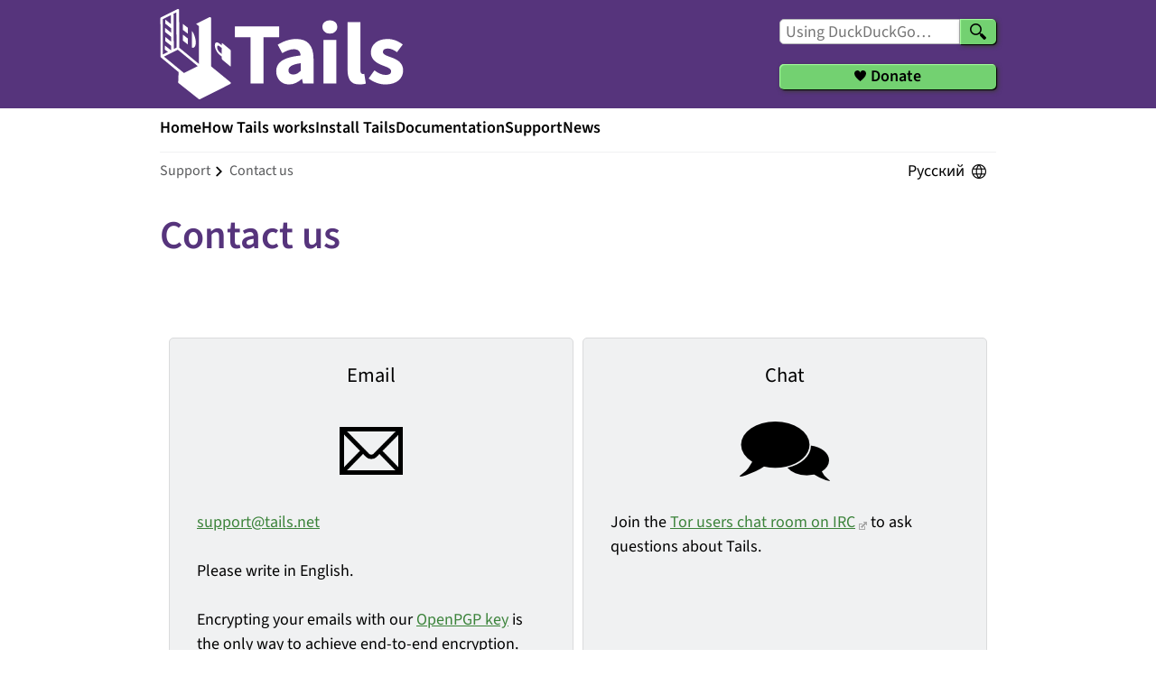

--- FILE ---
content_type: text/html
request_url: https://tails.net/support/talk/index.ru.html
body_size: 2390
content:
<!DOCTYPE html>

<html lang="ru" dir="ltr" xmlns="http://www.w3.org/1999/xhtml">

<head>

<meta charset="utf-8" />
<title>Tails - Contact us</title>
<meta name="viewport" content="width=device-width, initial-scale=1" />

<link rel="icon" href="../../favicon.ico" type="image/x-icon" />

<link rel="stylesheet" href="../../style.css" type="text/css" />

<link rel="stylesheet" href="../../local.css?reload-2025-10-14" type="text/css" />
<link rel="stylesheet" href="../../lib/fontawesome/css/all.min.css" type="text/css" />


<script src="../../lib/js/local.js" type="text/javascript"></script>


</head>


<body class="ru">



<nav id="skip-link">
<!-- Skip navigation link for accessibility -->
  <a href="#page-body">Skip to main content</a>

</nav>


<header id="banner">
  <div id="banner-container">
    <div id="tails-logo">
  <a href="../../index.ru.html"> <span>Tails</span> <img alt="" class="svg" height="100" src="../../lib/logo.png" width="270" />
</a>
</div>
<div id="search-and-donate">
  <nav aria-label="Search">
    <form action="https://duckduckgo.com/" id="searchform" method="get" target="_blank">
      <input id="searchbox" name="q" placeholder="Using DuckDuckGo&hellip;" size="16" type="search" value="" /> <input name="sites" type="hidden" value="tails.net" /> <button aria-label="Search" type="submit"><span>Search</span></button>
    </form>
  </nav>
  <div id="donate">
    <a href="https://donate.torproject.org/"><span>Donate</span></a>
  </div>
</div>

  </div>
</header>



<header id="navigation-container">

  
  <nav id="main-navigation" aria-label="Primary">
    <ul>
  <li><a href="../../index.ru.html">Home</a></li>
  <li><a href="../../about/index.ru.html">How Tails works</a></li>
  <li><a href="../../install/index.ru.html">Install Tails</a></li>
  <li><a href="../../doc/index.ru.html">Documentation</a></li>
  <li><a href="../index.ru.html">Support</a></li>
  <li><a href="../../news/index.ru.html">News</a></li>
</ul>

  </nav>
  

  <div id="crumbs-and-languages">

    <nav id="crumbs" aria-label="Breadcrumbs">
      <ul>
        
        
        
        
        
        
        <li><a href="../index.ru.html">support</a></li>
        
        
        <li>Contact us</li>
      </ul>
    </nav>

    <div id="language-switcher-top">
      
      <nav class="language-switcher" aria-label="Languages">
        <div class="current-language">Русский</div>
        <ul class="other-languages">
          
          <li>
            <a href="./index.en.html">English</a>
          </li>
          
          <li>
            <a href="./index.ca.html">Català</a>
          </li>
          
          <li>
            <a href="./index.de.html">Deutsch</a>
          </li>
          
          <li>
            <a href="./index.es.html">Español</a>
          </li>
          
          <li>
            <a href="./index.fr.html">Français</a>
          </li>
          
          <li>
            <a href="./index.it.html">Italiano</a>
          </li>
          
          <li>
            <a href="./index.pt.html">Português</a>
          </li>
          
          
          <li class="improve-translations">
            <a href="../../contribute/how/translate/" rel="nofollow">Improve translations</a>
          </li>
          
        </ul>
      </nav>
      
    </nav>

  </div>

</header>

<main id="page-container">

  

  <article id="page-body">
    <div id="page-title">
      <h1>
        Contact us
      </h1>
    </div>
    <section id="content">
      <div></div>

<div class="blocks">

<div class="block block-half">

<h3>Email</h3>
<img class="img" height="100" src="../../lib/email.png" width="100" />
<p><a href="../../doc/about/contact/index.ru.html#support">support@tails.net</a></p>

<p>Please write in English.</p>

<p>Encrypting your emails with our <a href="../../doc/about/openpgp_keys/index.ru.html#support">OpenPGP
key</a> is the only way to achieve end-to-end
encryption.</p>

</div>

<div class="block block-half">

<h3>Chat</h3>
<img class="img" height="100" src="../../lib/chat.png" width="100" /> 


<p>Join the <a href="https://support.torproject.org/get-in-touch/#get-in-touch_irc-help">Tor users chat room on
IRC</a> to ask
questions about Tails.</p>


</div>

</div>

    </section>
  </article>

</main>

<footer id="footer" class="pagefooter">
  <div id="footer-container">

    <div id="language-switcher-bottom">
      
      <nav class="language-switcher" aria-label="Languages">
        <div class="current-language">Русский</div>
        <ul class="other-languages">
          
          <li>
            <a href="./index.en.html">English</a>
          </li>
          
          <li>
            <a href="./index.ca.html">Català</a>
          </li>
          
          <li>
            <a href="./index.de.html">Deutsch</a>
          </li>
          
          <li>
            <a href="./index.es.html">Español</a>
          </li>
          
          <li>
            <a href="./index.fr.html">Français</a>
          </li>
          
          <li>
            <a href="./index.it.html">Italiano</a>
          </li>
          
          <li>
            <a href="./index.pt.html">Português</a>
          </li>
          
          
          <li class="improve-translations">
            <a href="../../contribute/how/translate/" rel="nofollow">Improve translations</a>
          </li>
          
        </ul>
      </nav>
      
    </div>

    <div id="footer-columns">
      <div>

<h5>Tails</h5>

<ul>
<li><a href="../../index.ru.html">Home</a></li>
<li><a href="../../about/index.ru.html">How Tails works</a></li>
<li><a href="../../install/index.ru.html">Install Tails</a></li>
<li><a href="../../nav/doc/index.ru.html">&#x414;&#x43E;&#x43A;&#x443;&#x43C;&#x435;&#x43D;&#x442;&#x430;&#x446;&#x438;&#x44F;</a></li>
<li><a href="../index.ru.html">Support</a></li>
<li><a href="../../news/index.ru.html">News</a></li>
</ul>

</div>

<div>

<h5>Support</h5>

<ul>
<li><a href="../faq/index.ru.html">FAQs</a></li>
<li><a href="../known_issues/index.ru.html">Known issues</a></li>
<li><a href="../../doc/about/warnings/index.ru.html">Warnings</a></li>
<li><a href="../../security/index.ru.html">Security advisories</a></li>
<li><a href="../../doc/first_steps/accessibility/index.ru.html">Accessibility</a></li>
<li><a href="../../doc/upgrade/index.ru.html">Upgrade</a></li>
</ul>

</div>

<div>

<h5>Contribute</h5>

<ul>
<li><a href="../../contribute/index.ru.html">Contribute</a></li>
<li><a href="../../doc/first_steps/whisperback/index.ru.html">Report an error</a></li>
<li><a href="../../contribute/how/translate/">Translate</a></li>
<li><a href="../../contribute/how/code/">Source code</a></li>
<li><a href="https://gitlab.tails.boum.org/tails/tails/-/issues">GitLab</a></li>
<li><a href="../../donate/index.ru.html">Donate</a></li>
</ul>

</div>

<div>

<h5>About us</h5>

<ul>
<li><a href="../../doc/about/contact/index.ru.html">Contact</a></li>
<li><a href="../../contribute/mission/">Mission and values</a></li>
<li><a href="https://community.torproject.org/policies/social_contract/">Social
contract</a></li>
<li><a href="https://www.torproject.org/about/supporters/">Supporters</a></li>
<li><a href="https://community.torproject.org/policies/code_of_conduct/">Code of
conduct</a></li>
<li><a href="../../doc/about/license/index.ru.html">License</a></li>
<li><a href="../../jobs/">Jobs</a></li>
</ul>

</div>

<div>

<h5>News</h5>

<p>Subscribe to our <a href="../../news/index.ru.html">newsletter</a></p>

<form action="https://www.autistici.org/mailman/subscribe/amnesia-news" method="POST">
  <input aria-label="Email" name="email" value="" /> <button aria-label="Subscribe" type="submit">Subscribe</button>
</form>

<div id="social-media">
  <div><a href="https://forum.torproject.org" target="_blank"><i class="fab
fa-discourse"></i></a></div>
  <div><a href="https://www.facebook.com/TorProject/" target="_blank"><i class="fab
fa-facebook"></i></a></div>
  <div><a href="https://mastodon.social/@torproject" rel="me" target="_blank"><i class="fab fa-mastodon"></i></a></div>
  <div><a href="https://www.instagram.com/torproject" target="_blank"><i class="fab
fa-instagram"></i></a></div>
  <div><a href="https://twitter.com/Tails_live" target="_blank"><i class="fab
fa-twitter"></i></a></div>
  <div><a href="https://www.linkedin.com/company/tor-project" target="_blank"><i class="fab fa-linkedin"></i></a></div>
  <div><a href="https://github.com/torproject" target="_blank"><i class="fab
fa-github"></i></a></div>
  <div><a href="https://t.me/torproject" target="_blank"><i class="fab
fa-telegram"></i></a></div>
  <div><a href="https://gitlab.torproject.org/" target="_blank"><i class="fab
fa-gitlab"></i></a></div>
</div>

</div>

<div id="made-by">

<img alt="" class="svg" height="91" src="../../lib/tor-black.png" width="151" />

<p>Tails is made by the <a href="https://torproject.org/">Tor Project</a>.</p>

</div>

    </div>

  </div>
</footer>

</body>
</html>
